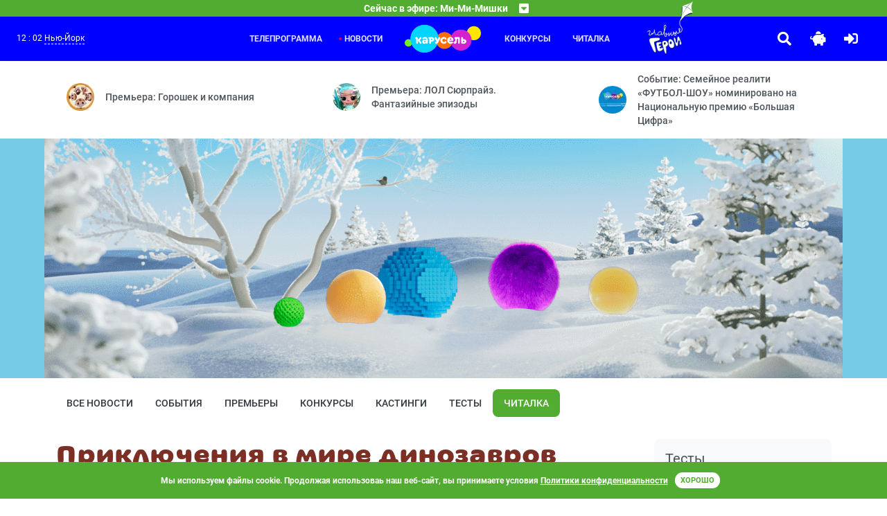

--- FILE ---
content_type: text/html; charset=UTF-8
request_url: https://free.karusel-tv.ru/news/8735
body_size: 10125
content:
<!DOCTYPE html>
<html lang="ru" prefix="
    og: http://ogp.me/ns#
">
<head>
    <meta http-equiv="Content-Type" content="text/html; charset=utf-8">
    <meta http-equiv="X-UA-Compatible" content="ie=edge">
    <meta name="viewport" content="width=device-width, initial-scale=1, shrink-to-fit=no">
    <meta name="VK-check" content="VK48Mpn3P1">

    <title>Приключения в мире динозавров</title>    <meta http-equiv="X-DNS-Prefetch-Control" content="on"><link rel="icon" type="image/png" href="/images/icons/favicon-96x96.png" sizes="96x96" />
<link rel="icon" type="image/svg+xml" href="/images/icons/favicon.svg" />
<link rel="shortcut icon" href="/images/icons/favicon.ico" />
<link rel="apple-touch-icon" sizes="180x180" href="/images/icons/apple-touch-icon.png" />
<link rel="manifest" href="/images/icons/manifest.json" />
<meta name="msapplication-navbutton-color" content="#4caf50">
<meta name="msapplication-starturl" content="/?utm_source=web_app">
<meta name="mobile-web-app-capable" content="yes">
<meta name="apple-mobile-web-app-capable" content="yes">
<meta name="apple-mobile-web-app-title" content="Телеканал Карусель">
<meta name="apple-mobile-web-app-status-bar-style" content="black-translucent">
<meta name="application-name" content="Телеканал Карусель">
<link rel="search" type="application/opensearchdescription+xml" title="Телеканал Карусель" href="/search.osd">
        <link rel="dns-prefetch" href="//yastatic.net">            <link rel="preload" href="/fonts/315krs/315karusel-bold-webfont.eot" as="font" type="application/vnd.ms-fontobject" crossorigin="anonymous"><link rel="preload" href="/fonts/315krs/315karusel-bold-webfont.svg" as="font" type="image/svg+xml" crossorigin="anonymous"><link rel="preload" href="/fonts/315krs/315karusel-bold-webfont.ttf" as="font" type="font/ttf" crossorigin="anonymous"><link rel="preload" href="/fonts/315krs/315karusel-bold-webfont.woff" as="font" type="font/woff" crossorigin="anonymous"><link rel="preload" href="/fonts/315krs/315karusel-bold-webfont.woff2" as="font" type="font/woff2" crossorigin="anonymous"><link rel="preload" href="/fonts/webfonts/fa-brands-400.eot" as="font" type="application/vnd.ms-fontobject" crossorigin="anonymous"><link rel="preload" href="/fonts/webfonts/fa-brands-400.svg" as="font" type="image/svg+xml" crossorigin="anonymous"><link rel="preload" href="/fonts/webfonts/fa-brands-400.ttf" as="font" type="font/ttf" crossorigin="anonymous"><link rel="preload" href="/fonts/webfonts/fa-brands-400.woff" as="font" type="font/woff" crossorigin="anonymous"><link rel="preload" href="/fonts/webfonts/fa-brands-400.woff2" as="font" type="font/woff2" crossorigin="anonymous"><link rel="preload" href="/fonts/webfonts/fa-regular-400.eot" as="font" type="application/vnd.ms-fontobject" crossorigin="anonymous"><link rel="preload" href="/fonts/webfonts/fa-regular-400.svg" as="font" type="image/svg+xml" crossorigin="anonymous"><link rel="preload" href="/fonts/webfonts/fa-regular-400.ttf" as="font" type="font/ttf" crossorigin="anonymous"><link rel="preload" href="/fonts/webfonts/fa-regular-400.woff" as="font" type="font/woff" crossorigin="anonymous"><link rel="preload" href="/fonts/webfonts/fa-regular-400.woff2" as="font" type="font/woff2" crossorigin="anonymous"><link rel="preload" href="/fonts/webfonts/fa-solid-900.eot" as="font" type="application/vnd.ms-fontobject" crossorigin="anonymous"><link rel="preload" href="/fonts/webfonts/fa-solid-900.svg" as="font" type="image/svg+xml" crossorigin="anonymous"><link rel="preload" href="/fonts/webfonts/fa-solid-900.ttf" as="font" type="font/ttf" crossorigin="anonymous"><link rel="preload" href="/fonts/webfonts/fa-solid-900.woff" as="font" type="font/woff" crossorigin="anonymous"><link rel="preload" href="/fonts/webfonts/fa-solid-900.woff2" as="font" type="font/woff2" crossorigin="anonymous">            <link rel="dns-prefetch" href="//mc.yandex.ru"><meta property="og:site_name" content="free.karusel-tv.ru"><meta name="description" content="– Внимание! Внимание! Удивительная находка! В музее палеонтологии вылупился динозавр! Внимание! Внимание! Настоящий динозавр в XXI веке! Сенсация!"><meta property="og:description" content="– Внимание! Внимание! Удивительная находка! В музее палеонтологии вылупился динозавр! Внимание! Внимание! Настоящий динозавр в XXI веке! Сенсация!"><meta property="og:title" content="Приключения в мире динозавров"><meta property="og:image" content="https://free.karusel-tv.ru/suit/in1200x720/media/news_cover/2021/08/1628859024118884_Dino.jpg"><meta property="og:url" content="https://free.karusel-tv.ru/news/8735"><meta property="og:type" content="website"><link rel="alternate" type="application/rss+xml" title="Новости телеканала «Карусель»" href="https://free.karusel-tv.ru/rss/news.xml">
    <link rel="alternate" type="application/rss+xml" title="События детского канала Карусель" href="https://free.karusel-tv.ru/rss/news/event.xml">
    <link rel="alternate" type="application/rss+xml" title="Премьеры для детей детского канала Карусель" href="https://free.karusel-tv.ru/rss/news/premiere.xml">
    <link rel="alternate" type="application/rss+xml" title="Конкурсы для детей детского канала Карусель" href="https://free.karusel-tv.ru/rss/news/contest.xml">
    <link rel="alternate" type="application/rss+xml" title="Кастинги для детей детского канала Карусель" href="https://free.karusel-tv.ru/rss/news/casting.xml">
    <link rel="alternate" type="application/rss+xml" title="Тесты для детей детского канала Карусель" href="https://free.karusel-tv.ru/rss/news/test.xml">
    <link rel="alternate" type="application/rss+xml" title="Читалка для детей детского канала Карусель" href="https://free.karusel-tv.ru/rss/news/reader.xml">

    <script src="/news/8735/view.json" async></script>
<link rel="preload" href="/css/styles.min.css?63277ff7b1" as="style">
        <link rel="stylesheet" type="text/css" href="/css/styles.min.css?63277ff7b1">
        <link href="https://free.karusel-tv.ru/skin/vitrina-tv/css/vitrina-tv-baloon.min.css?63277ff7b1" type="text/css" rel="stylesheet" media="all"><link rel="stylesheet" type="text/css" href="/fonts/material-design-iconic-font/material-design-iconic-font.min.css">    <noscript><link rel="stylesheet" type="text/css" href="/css/noscript.min.css?63277ff7b1"></noscript>    <link rel="preload" href="/assets/jquery2.min.js" as="script">
    <script src="/assets/jquery2.min.js" defer></script><link rel="preload" href="/js/main.min.js?63277ff7b1" as="script">
        <script src="/js/main.min.js?63277ff7b1" defer></script>
        <script src="https://free.karusel-tv.ru/skin/vitrina-tv/js/vitrina-tv-baloon.min.js?63277ff7b1" defer></script><script src="//yastatic.net/share2/share.js" async></script>
    <script src="//yastatic.net/pcode/adfox/loader.js" crossorigin="anonymous" async></script>                <script src="https://free.karusel-tv.ru/js/cookieembed.min.js?63277ff7b1"></script>    <link rel="preconnect" href="https://free.karusel-tv.ru">

<meta property="fb:app_id" content="1055318887864326">


        <script type="text/javascript">(function(m,e,t,r,i,k,a){m[i]=m[i]||function(){(m[i].a=m[i].a||[]).push(arguments)};m[i].l=1*new Date();for(var j=0;j<document.scripts.length;j++){if(document.scripts[j].src===r){return;}}k=e.createElement(t),a=e.getElementsByTagName(t)[0],k.async=1,k.src=r,a.parentNode.insertBefore(k,a)})(window,document,"script","https://mc.yandex.ru/metrika/tag.js","ym");ym(8018887,"init",{clickmap:true,trackLinks:true,accurateTrackBounce:true,webvisor:true});</script>
    <noscript><div><img src="https://mc.yandex.ru/watch/8018887" style="position:absolute; left:-9999px;" alt=""></div></noscript>
    <script type="text/javascript">function waitToLoad(criteria,success,error){document.addEventListener('DOMContentLoaded',function(){var maxWait=3000,retry=100,attempt=0;var id=setInterval(function(){if(++attempt>=maxWait/retry){(error||function(){})();clearInterval(id);}if(criteria()){clearInterval(id);success();}},retry);});}</script>
    </head>
<body><header id="region-header" class="mainHeader"><div class="mainHeader__headerBroadcast headerBroadcast">
    <div
        class="headerBroadcast__headerAccordeon headerAccordeon"
        data-control="nearest-events"
        data-limit="3"
        data-pattern-tz="X/X"
        data-pattern-day="0000/00/00"
        data-url="/schedule/X/X/0000/00/00/nearest_events.json"
        data-default-url="/schedule/nearest_events.json"
        data-tpl-event="&lt;section class=&quot;nextProgramms__headerProgramm headerProgramm&quot;&gt;
        &lt;div class=&quot;headerProgramm__timeBlock&quot;&gt;&lt;span&gt;#TIME#&lt;/span&gt;&lt;/div&gt;
        &lt;div class=&quot;headerProgramm__textBlock&quot;&gt;
            &lt;h6 class=&quot;h6&quot;&gt;&lt;a href=&quot;#LINK#&quot;&gt;#TITLE#&lt;/a&gt;&lt;/h6&gt;
            &lt;span&gt;#ANNOUNCE#&lt;/span&gt;
        &lt;/div&gt;&lt;button
    type=&quot;button&quot;
    class=&quot;far fa-bell toggleButton&quot;
    data-control=&quot;require-auth disabled-at&quot;
    data-disabled-at=&quot;#UTM#&quot;
    data-toggle=&quot;tooltip&quot;
    title=&quot;Уведомить&quot;
&gt;&lt;/button&gt;
&lt;/section&gt;"
        data-tpl-collapse="&lt;div class=&quot;headerAccordeon__currentProgramm&quot;&gt;
    &lt;span&gt;Сейчас в эфире: #CURRENT#&lt;/span&gt;
    &lt;span class=&quot;fas fa-caret-square-down&quot;&gt;&lt;/span&gt;
&lt;/div&gt;
&lt;div class=&quot;headerAccordeon__nextProgramms nextProgramms&quot;&gt;#EVENTS#&lt;/div&gt;"
    >
    </div>
</div>
<div class="mainHeader__headerActionContainer headerActionContainer"><div data-control="include" data-uri="/user/city/widget.html" data-ttl="600"></div><div class="headerActionContainer__burgerButton">
            <i class="fas fa-bars"></i>
        </div>
        <div class="headerActionContainer__headerControls headerControls">
                        <a class="glav-geroi-link" href="/glavgeroi" title="Специальный проект «Главные Герои»"></a>
            <a class="headerControls__button -searchButton" href="#" data-toggle="modal" data-target="#mainSearch">
                <i class="fa fa-search"></i>
            </a>    <a class="headerControls__button -pigButton animated rubberBand delay-1s" href="/kopilka">
        <i class="fas fa-piggy-bank"></i>
    </a>
    <a class="headerControls__button -enterButton" href="/login">
        <i class="fa fa-sign-in-alt"></i>
    </a>
<a class="headerControls__button -sidebarButton" href="#"><i class="fas fa-sliders-h"></i></a></div><div class="headerActionContainer__headerMenu headerMenu">
    <ul class="headerMenu__menuList -first">
                    <li class="headerMenu__menuItem"><a href="/schedule">Телепрограмма</a></li>
                    <li class="headerMenu__menuItem -active"><a href="/news">Новости</a></li>
            </ul>
    <div class="logoItem"><a href="/"></a></div>
    <ul class="headerMenu__menuList -second">
                    <li class="headerMenu__menuItem"><a href="/contest">Конкурсы</a></li>
                    <li class="headerMenu__menuItem"><a href="/news/reader">Читалка</a></li>
                        <li>
            <a class="glav-geroi-link" href="/glavgeroi" title="Специальный проект «Главные Герои»"></a>
        </li>
    </ul>
</div>
</div>
</header>

<main class="main"><div class="main__lastNews lastNews ">
        <div class="lastNews__lastNewsRow lastNewsRow">
                    <div class="lastNewsRow__lastNewsItem lastNewsItem col-md-4 col-sm-12 col-12">
                <a href="/news/9259" class="lastNewsItem__container">
                    <img src="https://free.karusel-tv.ru/suit/40x40/media/home/top_promo/2026/01/1768831398642716_photo_2026_01_19_14_41_11.jpg" width="40" height="40" alt="Премьера: Горошек и компания">
                    <span>Премьера: Горошек и компания</span>
                </a>
            </div>
                    <div class="lastNewsRow__lastNewsItem lastNewsItem col-md-4 col-sm-12 col-12">
                <a href="/news/9258" class="lastNewsItem__container">
                    <img src="https://free.karusel-tv.ru/suit/40x40/media/home/top_promo/2026/01/1768808927954708_photo_2026_01_15_11_20_13.jpg" width="40" height="40" alt="Премьера: ЛОЛ Сюрпрайз. Фантазийные эпизоды">
                    <span>Премьера: ЛОЛ Сюрпрайз. Фантазийные эпизоды</span>
                </a>
            </div>
                    <div class="lastNewsRow__lastNewsItem lastNewsItem col-md-4 col-sm-12 col-12">
                <a href="/news/9257" class="lastNewsItem__container">
                    <img src="https://free.karusel-tv.ru/suit/40x40/media/home/top_promo/2026/01/1768581056319521_MRKT_260115_Bannery_dlya_saitov_socsetey_95590_KRS_Preview.png" width="40" height="40" alt="Событие: Семейное реалити «ФУТБОЛ-ШОУ» номинировано на Национальную премию «Большая Цифра»">
                    <span>Событие: Семейное реалити «ФУТБОЛ-ШОУ» номинировано на Национальную премию «Большая Цифра»</span>
                </a>
            </div>
            </div>
</div>
<div class="main__jumbotron jumbotron-fluid" style="background-color: #76cce7;">
    <div class="container"><ul id="scene-doodle-winter-2025-2" class="paralax-js clearfix px-0 my-0 d-none d-md-block scane-paralax" data-limit-x="false" data-limit-y="0.01">
        <li class="layer" data-depth="0">
        <img
                data-type="animated fadeIn"
                class="img-fluid animation-scale"
                src="https://free.karusel-tv.ru/skin/doodle-winter-2025-2/images/scene/1_bg.png?63277ff7b1"
                width="1600"
                height="696"
                alt=""
        >
    </li>
    <li class="layer" data-depth="0.06">
        <img
                data-type="animated fadeIn"
                class="img-fluid animation-scale"
                src="https://free.karusel-tv.ru/skin/doodle-winter-2025-2/images/scene/2_heroes.png?63277ff7b1"
                width="1600"
                height="696"
                alt=""
        >
    </li>
</ul>
<img
        class="img-fluid d-md-none"
        src="https://free.karusel-tv.ru/skin/doodle-winter-2025-2/images/scene/placeholder.png?63277ff7b1"
        width="1600"
        height="696"
                    alt="Новости"
            title="Новости"
        >
</div>
</div>
<div class="main__mainContainer mainContainer"><div class="mainContainer__pageSection pageSection">    <div class="pageSection__menu navs">
    <nav class="nav nav-pills">
                    <a class="nav__nav-link nav-link" href="/news">Все новости</a>
                    <a class="nav__nav-link nav-link" href="/news/event">События</a>
                    <a class="nav__nav-link nav-link" href="/news/premiere">Премьеры</a>
                    <a class="nav__nav-link nav-link" href="/news/contest">Конкурсы</a>
                    <a class="nav__nav-link nav-link" href="/news/casting">Кастинги</a>
                    <a class="nav__nav-link nav-link" href="/news/test">Тесты</a>
                    <a class="nav__nav-link nav-link active" href="/news/reader">Читалка</a>
            </nav>
</div>

<div class="pageSection__ads"><div id="adfox_153184449549984644"></div>
<script type="text/javascript">waitToLoad(function(){return typeof window.Ya!=='undefined'&& typeof window.Ya.adfoxCode!=='undefined';},function(){window.Ya.adfoxCode.createAdaptive({ownerId:265608,containerId:'adfox_153184449549984644',params:{pp:'g',ps:'cxax',p2:'gakq'}},['desktop'],{tabletWidth:1000,phoneWidth:576,isAutoReloads:false});});</script>

<div id="adfox_153207420588198308"></div>
<script type="text/javascript">waitToLoad(function(){return typeof window.Ya!=='undefined'&& typeof window.Ya.adfoxCode!=='undefined';},function(){window.Ya.adfoxCode.createAdaptive({ownerId:265608,containerId:'adfox_153207420588198308',params:{pp:'g',ps:'cxax',p2:'gasx'}},['phone'],{tabletWidth:1000,phoneWidth:576,isAutoReloads:false});});</script>
</div><div class="row">
            <div class="pageSection__contentSection contentSection col-lg-9 col-12">    <div class="contentSection__headerBlock headerBlock">
        <h1>Приключения в мире динозавров</h1>
    </div>
    <div class="contentSection__newsActions newsActions">
        <button type="button" class="newsActions__btn btn btn-primary" data-control="require-auth">Добавить в закладки</button>
                    </div>
    <div class="contentSection__text">
        <div class="contentSection__headRow">
            <div class="text__today">13 августа, 2021</div>
                                </div>

                    <p class="lead">– Внимание! Внимание! Удивительная находка! В музее палеонтологии вылупился динозавр! Внимание! Внимание! Настоящий динозавр в XXI веке! Сенсация!</p>
        
        <p>&mdash; в один летний день все газеты, журналы, телеканалы и радио взорвались новостями о том, что в городском музее из окаменелого яйца вылупился детёныш динозавра.&nbsp;<br />
Если по-честному, то никто не видел, как он вылупился. Да и его самого никто не видел. Видели только разбитую скорлупу.&nbsp;<br />
Её обнаружил мальчик Фёдор, который пришёл со своим отцом на обычную утреннюю экскурсию в музей. Он часто ходил сюда и знал все экспонаты* назубок.&nbsp;<br />
&mdash; Папа, смотри, &mdash; подбежал мальчик Фёдор к витрине, &mdash;вчера здесь все яйца были целые, я точно помню. А сейчас одно &mdash; расколотое! Из него кто-то вылупился! Вылупился!&nbsp;</p>

<p><img src="https://www.karusel-tv.ru/media/suit/preview_full/media/text/2021/08/1628859178181042_image.png" /><br />
Отец Феди был палеонтологом**.&nbsp;<br />
<img src="https://www.karusel-tv.ru/media/suit/preview_full/media/text/2021/08/1628859193138870_image.png" style="float: left;" />С самого детства Федя жил в мире динозавров, но в мире, который он выдумал себе сам. Отец рассказывал, что эти большие существа давным-давно вымерли и встретить живого динозавра сейчас &mdash; так, чтобы с шипами, когтями, клыками&nbsp;<br />
и ростом с многоэтажный дом &mdash; увы, невозможно.&nbsp;<br />
&mdash; Динозавры, &mdash; говорил отец &mdash; не хотели исчезать. Учёные долго думали, почему же всё-таки они погибли. По одной версии, причиной тому послужил гигантский астероид***.<br />
Он был такой большой, что и представить себе сложно. И всё бы ничего, да вот однажды он со всего размаху врезался в нашу планету. Земля содрогнулась &mdash; ничего себе, такой удар! &mdash; и впала в долгую зиму. Динозавры, привыкшие к теплу и вкусной еде, не смогли выжить. Они падали без сил, голодные и холодные. Год за годом земля, ветер и вода укрывали их многослойным одеялом из песка, почвы и камней. Благодаря этому покрову сохранились их кости. По ним учёные и восстанавливают сейчас внешний облик древних животных.&nbsp;<br />
&mdash; И что, совсем никого не осталось?<br />
&mdash; Остались отдельные виды, вроде марсианского муравья или грифовой черепахи, которые почти не изменились с тех пор. А те великие динозавры, огромные, как горы, и грозные, как шторм, увы, исчезли.&nbsp;<br />
&nbsp;<img src="https://www.karusel-tv.ru/media/suit/preview_full/media/text/2021/08/1628859209470204_image.png" /><br />
&mdash; И совсем ни одного даже мааленького троодона не осталось? &mdash; ухватился Федя за последнюю соломинку.&nbsp;<br />
Из всех динозавров больше других он любил троодона &mdash; умного, резвого и любопытного ящерка, который и характером походил на него, и ростом. Отец говорил, что троодон вырастает до 1 метра, то есть Федя, которому на тот момент было целых 8 лет, чувствовал бы себя уверенно, встретившись с ним лицом к лицу. Точнее, лицом к мордашке.&nbsp;<br />
Мальчик даже имя ему придумал &mdash; Пронырка.&nbsp;<br />
&mdash; Ни одного троодона, &mdash; вздохнул отец.&nbsp;<br />
Федя тогда страшно расстроился, но надежду на встречу с троодоном не потерял.</p>

<p><img src="https://www.karusel-tv.ru/media/suit/preview_full/media/text/2021/08/1628859226412960_image.png" />&nbsp;<br />
<br />
*Экспонат &mdash; это предмет, который представляет собой особую ценность для науки. Экспонат находится в музее, и на него можно прийти посмотреть.<br />
<img src="https://www.karusel-tv.ru/media/suit/preview_full/media/text/2021/08/1628859241377352_image.png" /><br />
&nbsp;**Палеонтолог &mdash; это учёный, который охотится за всякими древностями. Он находит в земле останки вымерших животных и растений, которые называются ископаемые.<br />
<img src="https://www.karusel-tv.ru/media/suit/preview_full/media/text/2021/08/1628859258844870_image.png" /></p>

<p>***Астероид &mdash; это такое небесное тело, обломок далёкой планеты, который носится в космосе сам по себе.<br />
<img src="https://www.karusel-tv.ru/media/suit/preview_full/media/text/2021/08/1628859297618508_image.png" /></p>

<p><br />
<em><a rel="nofollow" href="https://ast.ru/book/priklyucheniya-v-mire-dinozavrov-855467/ " target="_blank">Отрывок из книги Дарьи&nbsp;Мультановской&nbsp;&laquo;Приключения в мире динозавров&raquo;</a></em><br />
&nbsp;</p>
    </div>

    
    <div class="contentSection__newsActions newsActions">
                                                <button type="button" class="newsActions__btn btn btn-primary" data-control="require-auth">Добавить в закладки</button>
                    </div>

            <div class="contentSection__closestItems closestItems">
                            <a class="closestItems__Items -prev" href="/news/8736">
                    <span class="itemSmallText">Предыдущая новость</span>
                    <h5 class="itemBigText">День рождения Play-Doh!</h5>
                </a>
                                        <a class="closestItems__Items -next" href="/news/8669">
                    <span class="itemSmallText">Следующая новость</span>
                    <h5 class="itemBigText">Мультсериал «Морики Дорики»</h5>
                </a>
                    </div>
    

<div class="row contentSection__footer">
    <div class="col-md-4">
        <a rel="nofollow" href="https://ast.ru/?utm_source=www.karusel-tv.ru" target="_blank">
            <img src="https://free.karusel-tv.ru/images/news/ast.png?63277ff7b1" alt="Издательство «АСТ»" title="Издательство «АСТ»">
        </a>
    </div>
    <div class="col-md-8">
        <p>Сегодня издательство <a rel="nofollow" href="https://ast.ru/?utm_source=www.karusel-tv.ru" target="_blank">«АСТ»</a> —  это каждая пятая книга России. Это лучшие авторы и лучшие книги на российском рынке. «АСТ» выпускает книги всех жанров и направлений.</p>
    </div>
</div>
</div>
            <aside class="pageSection__contentAside contentAside col-lg-3 col-12" id="sidebar">
                <div class="contentAside__asideContainer asideContainer"><div class="contentAside__ads ads_240x400"><div id="adfox_15320724581397423"></div>
<script type="text/javascript">waitToLoad(function(){return typeof window.Ya!=='undefined'&& typeof window.Ya.adfoxCode!=='undefined';},function(){window.Ya.adfoxCode.create({ownerId:265608,containerId:'adfox_15320724581397423',params:{pp:'g',ps:'cxax',p2:'gauz'}});});</script>
</div>
    <div class="asideContainer__asideInfo asideInfo ">
    <h5>Тесты</h5>
            <div class="asideInfo__linkBlock">
            <a href="/news/9231">Что ты знаешь о Шмяке и волшебной лавке Есении?</a>
        </div>
            <div class="asideInfo__linkBlock">
            <a href="/news/9253">Какая ты конфета из новогоднего подарка?</a>
        </div>
            <div class="asideInfo__linkBlock">
            <a href="/news/9251">Кто ты из коробки новогодних игрушек?</a>
        </div>
    </div>
</div>
                <div class="contentAside__asideShadow asideShadow"></div>
            </aside></div></div><div class="mainContainer__ads -footer"><div id="adfox_154598801740874923"></div>
<script>waitToLoad(function(){return typeof window.Ya!=='undefined'&& typeof window.Ya.adfoxCode!=='undefined';},function(){window.Ya.adfoxCode.createAdaptive({ownerId:265608,containerId:'adfox_154598801740874923',params:{pp:'i',ps:'cxax',p2:'gfed'}},['desktop','tablet'],{tabletWidth:1000,phoneWidth:576,isAutoReloads:false});});</script>
</div></div>
</main><section class="subscribeBlock">
    <form name="pkvs_mailing_subscribe" method="post" action="/subscribe.json" class="subscribeBlock__subscribeForm subscribeForm">
    <h6 class="subscribeForm__title">Подпишитесь на наши новости</h6>
    <div class="subscribeForm__input-group input-group">
        <input type="email" id="pkvs_mailing_subscribe_email" name="pkvs_mailing_subscribe[email]" required="required" placeholder="Ваш E-mail адрес" class="-purple form-control" aria-label="subscribe" aria-describedby="subscribeButton" />
        <div class="input-group-append" id="subscribeButton">
            <button class="btn btn-purple" type="submit">Подписаться</button>
        </div>
    </div>
    </form>
</section>
<footer class="footer">
    <div class="footer__footerContainer footerContainer">
        <div class="footerContainer__footerRow footerRow">
            <div class="col-xl-2 col-lg-3 col-md-6 col-sm-12 footerRow__footerAbout footerAbout">
                <div class="footerAbout__footerLogo">
                    <a href="/">
                        <img src="https://free.karusel-tv.ru/images/logo/2022-winter/logo.png?63277ff7b1" width="371" height="162" alt="Телеканал Карусель">
                    </a>
                    <span>Карусель — телеканал для всей семьи.</span>
                </div>
                <div class="footerAbout__links">
                                        <a href="/glavgeroi" title="Специальный проект «Главные Герои»">Главные Герои</a>
                    <a href="/page/about">О канале</a>
                    <a href="/page/advertiser">Реклама</a>
                    <a rel="nofollow" href="/page/documents">Документы</a>
                                                        </div>
                                <a href="/glavgeroi" title="Специальный проект «Главные Герои»" class="d-sm-block d-md-none glav-geroi_footer-logo glav-geroi_footer-logo__about">
                    <img src="https://free.karusel-tv.ru/skin/glavnie-geroi2021-new/images/logo.png?63277ff7b1" width="175" height="200" alt="Специальный проект «Главные Герои»" class="d-block mx-auto img-fluid">
                </a>

                
                                <div class="socialLinksBlock">
                    <a rel="nofollow" href="https://vk.com/tvkarusel?utm_source=www.karusel-tv.ru" class="socialLinksBlock__item">
                        <img src="/images/socials/vk.png" class="socialLinksBlock__itemImg" alt="">
                    </a>
                    <a rel="nofollow" href="https://ok.ru/group/57827967500323?utm_source=www.karusel-tv.ru" class="socialLinksBlock__item">
                        <img src="/images/socials/ok.png" class="socialLinksBlock__itemImg" alt="">
                    </a>
                    <a rel="nofollow" href="https://max.ru/karusel?utm_source=www.karusel-tv.ru" class="socialLinksBlock__item">
                        <img src="/images/socials/mx.png" class="socialLinksBlock__itemImg" alt="">
                    </a>
                    <a rel="nofollow" href="https://rutube.ru/channel/26106394?utm_source=www.karusel-tv.ru" class="socialLinksBlock__item">
                        <img src="/images/socials/rt.png" class="socialLinksBlock__itemImg" alt="">
                    </a>
                    <a rel="nofollow" href="https://t.me/karusel" class="socialLinksBlock__item">
                        <img src="/images/socials/tg.png" class="socialLinksBlock__itemImg" alt="">
                    </a>
                </div>
                
            </div><div class="col-xl-7 col-lg-6 col-md-12 col-sm-12 footerRow__footerMenu footerMenu">
            <section class="col-xl-3 col-lg-4 col-3 footerMenu__footerSection">
            <h6 class="h6 -h6Footer">Передачи</h6>
            <ul class="footerSection__footerList">
                                    <li class="footerList__footerItem"><a href="/announce">Дайджест</a></li>
                                    <li class="footerList__footerItem"><a href="/announce/search">Каталог</a></li>
                                    <li class="footerList__footerItem"><a href="/schedule">Программа передач</a></li>
                                    <li class="footerList__footerItem"><a href="/announce/search?search_broadcast%5Btype%5D=film">Фильм</a></li>
                                    <li class="footerList__footerItem"><a href="/announce/search?search_broadcast%5Btype%5D=series">Сериал</a></li>
                                    <li class="footerList__footerItem"><a href="/announce/search?search_broadcast%5Btype%5D=animated_film">Мультфильм</a></li>
                                    <li class="footerList__footerItem"><a href="/announce/search?search_broadcast%5Btype%5D=animated_series">Мультсериал</a></li>
                                    <li class="footerList__footerItem"><a href="/announce/search?search_broadcast%5Btype%5D=program">Телешоу</a></li>
                                    <li class="footerList__footerItem"><a href="/announce/search?search_broadcast%5Btype%5D=other">Другое</a></li>
                            </ul>
        </section>
            <section class="col-xl-3 col-lg-4 col-3 footerMenu__footerSection">
            <h6 class="h6 -h6Footer">Новости</h6>
            <ul class="footerSection__footerList">
                                    <li class="footerList__footerItem"><a href="/news">Дайджест</a></li>
                                    <li class="footerList__footerItem"><a href="/news/event">События</a></li>
                                    <li class="footerList__footerItem"><a href="/news/premiere">Премьеры</a></li>
                                    <li class="footerList__footerItem"><a href="/news/contest">Конкурсы</a></li>
                                    <li class="footerList__footerItem"><a href="/news/casting">Кастинги</a></li>
                                    <li class="footerList__footerItem"><a href="/news/test">Тесты</a></li>
                                    <li class="footerList__footerItem"><a href="/news/reader">Читалка</a></li>
                            </ul>
        </section>
            <section class="col-xl-6 col-lg-8 col-6">
        <a href="/glavgeroi" title="Специальный проект «Главные Герои»" class="glav-geroi_footer-logo glav-geroi_footer-logo__menu">
            <img src="https://free.karusel-tv.ru/skin/glavnie-geroi2021-new/images/logo.png?63277ff7b1" width="175" height="200" alt="Специальный проект «Главные Герои»" class="img-fluid">
        </a>
    </section>
</div>
<div class="col-xl-3 col-lg-3 col-md-6 col-md-sm footerRow__footerSocial">
    <div class="footerSocial__socialButtons nav nav-tabs" role="tablist">
        <a class="socialButtons__button -vkButton nav-item nav-link active" data-toggle="tab" href="#nav-vk" role="tab" aria-controls="vk" aria-selected="true" id="tab-vk"><i class="zmdi zmdi-vk"></i></a>
                <a class="socialButtons__button -odnoklassnikiButton nav-item nav-link" data-toggle="tab" href="#nav-odnoklassniki" role="tab" aria-controls="odnoklassniki" aria-selected="false" id="tab-odnoklassniki"><img style="width: 15px;" src="https://free.karusel-tv.ru/images/ok_new_2023_yellow_2.svg?63277ff7b1" alt=""></a>
    </div>
    <div class="footerSocial__socialContent tab-content" data-vk="24628179" data-ok="57827967500323" data-fb="128418328637">
        <div class="tab-pane fade show active" id="nav-vk" role="tabpanel" aria-labelledby="tab-vk">
            <div id="vk_groups" class="socialWidget"></div>
        </div>
        <div class="tab-pane fade" id="nav-odnoklassniki" role="tabpanel" aria-labelledby="tab-odnoklassniki">
            <div id="ok_group_widget" class="socialWidget"></div>
        </div>
    </div>
</div>
</div>
    </div>
    <div class="footer__footerBottom footerBottom">
        <span>
            &copy; 2010-2026, АО «Карусель». Все права защищены. Полное или частичное копирование материалов запрещено.
                                </span>
    </div>
</footer><aside class="asideLeft" id="sideMenu">
    <div class="asideLeft__asideContainer asideContainer">
        <div class="asideContainer__asideTopPart asideTopPart">
            <div class="asideTopPart__asideLogo">
                <a href="/">
                    <img src="https://free.karusel-tv.ru/images/logo/2022-winter/logo.png?63277ff7b1" width="371" height="162" alt="Телеканал Карусель">
                </a>
            </div>
                    </div>
        <div class="asideContainer__asideBottomPart asideBottomPart">
            <div class="asideBottomPart__navs navs">
    <nav class="asideBottomPart__nav nav flex-column nav-pills">
                    <a class="nav__nav-link nav-link" href="/schedule">
                Телепрограмма
            </a>
                    <a class="nav__nav-link nav-link" href="/news">
                Новости
            </a>
                    <a class="nav__nav-link nav-link" href="/news/reader">
                Читалка
            </a>
                    <a class="nav__nav-link nav-link" href="/contest">
                Конкурсы
            </a>
                    <a class="nav__nav-link nav-link" href="/search/all">
                Поиск
            </a>
            </nav>
</div>

        </div>
    </div>
    <div class="asideLeft__asideShadow asideShadow"></div>
</aside>
<div data-control="include" data-uri="/authorization.html" data-ttl="600"></div><div class="collapse" id="block-main-alert" >
    <div class="alert alert-info-inverse alert-dismissible my-0 collapseble-alert collapseble-alert__info" role="alert">
        <div class="container1600">
                      <span class="collapseble-alert_data">Для осуществления данного действия необходимо войти или зарегистрироваться</span>
            <p class="hidden-sm-up"></p>
            <div class="float-lg-right collapseble-alert_action" role="group">
                <a href="#" class="alert-link collapseble-alert_link alert-close" data-toggle="collapse" data-target="#block-main-alert" aria-expanded="false">Закрыть</a>
                <a href="#" class="alert-link collapseble-alert_link show-drawer" data-toggle="modal" data-target="#drawer-log-in">Войти</a>
            </div>
        </div>
    </div>
</div>
<div class="modal fade" tabindex="-1" role="dialog" aria-hidden="true" id="mainSearch">
    <div class="modal-dialog modal-dialog-centered" role="document">
        <div class="modal-content">
                        <form name="search" method="post" action="/search">
            <div class="form-group -singleField">
                <div class="modal-header">
                    <h3 class="modal-title">Поиск по сайту</h3>
                    <div class="search-containter">
                        <input type="text" id="search_query" name="search[query]" required="required" placeholder="Что ищем?" class="form-control" />
                        <label class="fas fa-search" for="search_query"></label>
                    </div>
                    <p class="subtitle subtitle_after-search">Выбрать раздел поиска</p>
                </div>
                <div class="modal-body">
                    <div class="form-group">
                        <div id="search_resource"><div class="custom-control custom-radio">        <input type="radio" id="search_resource_0" name="search[resource]" required="required" class="custom-control-input" value="all" checked="checked" />
        <label class="custom-control-label required" for="search_resource_0">Любой</label></div><div class="custom-control custom-radio">        <input type="radio" id="search_resource_1" name="search[resource]" required="required" class="custom-control-input" value="broadcast" />
        <label class="custom-control-label required" for="search_resource_1">Передачи</label></div><div class="custom-control custom-radio">        <input type="radio" id="search_resource_2" name="search[resource]" required="required" class="custom-control-input" value="news" />
        <label class="custom-control-label required" for="search_resource_2">Новости</label></div><div class="custom-control custom-radio">        <input type="radio" id="search_resource_3" name="search[resource]" required="required" class="custom-control-input" value="contest" />
        <label class="custom-control-label required" for="search_resource_3">Конкурсы</label></div><div class="custom-control custom-radio">        <input type="radio" id="search_resource_4" name="search[resource]" required="required" class="custom-control-input" value="afisha" />
        <label class="custom-control-label required" for="search_resource_4">Афиша</label></div></div>
                    </div>
                </div>
                <div class="modal-footer">
                    <button class="btn btn-primary btn-lg -modal" type="submit">Найти</button>
                    <button class="btn btn-outline-dark btn-lg" type="button" data-dismiss="modal">Отмена</button>
                </div>
            </div>
            </form>
        </div>
    </div>
</div>
<div data-control="include" data-uri="/user/city/modal.html" data-ttl="600"></div>
<script>
    (() => {
        const params = [
            'cid=karusel_tv',
            'typ=1',
            'tms=karusel_tv',
            'idc=167',
            'idlc=6df30cfc54c8acda1502e0b418d7333e',
            'urlc=' + encodeURIComponent('https://free.karusel-tv.ru/news/8735'),
            'ver=0',
            'type=4',
            'fts=0',
        ];

        const url = 'https://tns-counter.ru/e/ec01&' + params.join('&');

        fetch(url, { method: "GET", credentials: "include" })
            .then(response => console.log(response.status));
    })();
</script>
<script>
    ((counterHostname) => {
        window.MSCounter = {
            counterHostname: counterHostname
        };
        window.mscounterCallbacks = window.mscounterCallbacks || [];
        window.mscounterCallbacks.push(() => {
            msCounterExampleCom = new MSCounter.counter({
                'account':'karusel_tv',
                'tmsec': 'karusel_tv',
                'autohit' : true
            });
        });

        const newScript = document.createElement('script');
        newScript.async = true;
        newScript.src = `${counterHostname}/ncc/counter.js`;

        const referenceNode = document.querySelector('script');
        if (referenceNode) {
            referenceNode.parentNode.insertBefore(newScript, referenceNode);
        } else {
            document.firstElementChild.appendChild(newScript);
        }
    })('https://tns-counter.ru/');
</script>
</body>
</html>


--- FILE ---
content_type: text/html; charset=UTF-8
request_url: https://free.karusel-tv.ru/user/city/widget.html
body_size: -506
content:
<div class="headerActionContainer__headerLeft citySelectorBlock">
    <div class="citySelectorBlock__citySelector citySelector">
        <span class="citySelector__time time">
            <span class="time__hour">12</span>
            <span class="time__separator">:</span>
            <span class="time__minute">02</span>
        </span>&nbsp;<a class="citySelector__chosenCity" href="#" data-toggle="modal" data-target="#modal-city">Нью-Йорк<i class="fas fa-location-arrow"></i>
        </a>
    </div>
    </div>

--- FILE ---
content_type: text/html; charset=UTF-8
request_url: https://free.karusel-tv.ru/authorization.html
body_size: 837
content:

<aside class="asideRight" id="signUp">
    <div class="asideright__asideContainter asideContainer">
        <div class="asideContainter__asideTopPart asideTopPart">
            <div class="asideTopPart__asideLogo">
                <a href="/">
                    <img src="https://free.karusel-tv.ru/images/logo/2022-winter/logo.png?63277ff7b1" width="371" height="162" alt="">
                </a>
            </div>
        </div>
        <div class="asideContainer__asideBottomPart asideBottomPart">
            <div class="asideBottomPart__tabs nav nav-tabs" role="tablist">
                <a class="asideBottomPart__button nav-item nav-link active" data-toggle="tab" href="#nav-logIn" role="tab" aria-controls="logIn" aria-selected="true" id="tab-logIn">Войти</a>
                <a class="asideBottomPart__button nav-item nav-link" data-toggle="tab" href="#nav-signIn" role="tab" aria-controls="signIn" aria-selected="false" id="tab-signIn">Регистрация</a>
            </div>
            <div class="asideBottomPart__tab-content tab-content">
                <div class="tab-pane fade show active" id="nav-logIn" role="tabpanel" aria-labelledby="tab-logIn"><form method="post" action="/login"><div ><div class="form-group"><label for="_username" class="required">Электронная почта</label><input type="text" id="_username" name="_username" required="required" placeholder="Ваш E-mail адрес" class="form-control" /></div><div class="form-group"><label for="_password" class="required">Пароль</label><input type="password" id="_password" name="_password" required="required" placeholder="Введите пароль" class="form-control" /></div><input type="hidden" id="_csrf_token" name="_csrf_token" value="0.oPmiLiuWw-aW0QjCvyr2znHKLFgaMD2fz6LoRXMAHZs.zsDAF3n-pI7Hsnr0zGe6-gigRhRdQk7MmOm7CUVoav_un8tmSvSE0P7hSQ" /></div><button type="submit" class="btn btn-primary -enter">Войти</button>
                    <button type="reset" class="btn btn-light -enter">Отмена</button></form><div class="form-group">
                        <div class="forgotPasswordBlock"><a href="/resetting/request">Забыли пароль?</a></div>
                    </div>
                    <div class="form-group">
                        <p class="form-group__socialOffer">Войти с помощью:</p>
                        <a class="socialLinks -vk fab fa-vk" href="https://free.karusel-tv.ru/connect/vkontakte"></a>
                                                <a class="socialLinks -ok fab" href="https://free.karusel-tv.ru/connect/odnoklassniki">
                            <img style="width: 15px;" src="https://free.karusel-tv.ru/images/ok_new_2023_white.svg?63277ff7b1" alt="">
                        </a>
                    </div>
                </div>
                <div class="tab-pane fade" id="nav-signIn" role="tabpanel" aria-labelledby="tab-signIn"><form name="registration" method="post" action="/register/"><p class="signInTitle">Создание нового аккаунта</p><div id="registration"><div class="form-group"><label for="registration_email" class="required">Электронная почта</label><input type="email" id="registration_email" name="registration[email]" required="required" placeholder="Ваш E-mail адрес" maxlength="255" class="form-control" /></div><div class="form-group"><label for="registration_password_first" class="required">Пароль</label><input type="password" id="registration_password_first" name="registration[password][first]" required="required" placeholder="Введите пароль" maxlength="255" class="form-control" /></div><div class="form-group"><label for="registration_password_second" class="required">Подтвердите пароль</label><input type="password" id="registration_password_second" name="registration[password][second]" required="required" placeholder="Введите пароль повторно" maxlength="255" class="form-control" /></div><div class="form-group"><div class="custom-control custom-checkbox">        <input type="checkbox" id="registration_personal_data" name="registration[personal_data]" required="required" class="custom-control-input" value="1" />
        <label class="custom-control-label required" for="registration_personal_data">Согласие на обработку персональных данных в соответствии с <a href="/page/policy-personal-data">Политикой обработки персональных данных</a></label></div></div><input type="hidden" id="registration__token" name="registration[_token]" value="5ded28.xc2XMjpOiy--kqDfCufmZIw5l4XhnAVc5c5zoEAoeT4.kb7gXWM8yB796ueHfoG5Bt4NyMm3qEM6hvcn8XJOQG_9lPxLaj7hSfr7-Q" /></div><button type="submit" class="btn btn-primary -enter">Создать</button>
                    <button type="reset" class="btn btn-light -enter">Отмена</button></form><div class="form-group">
                        <div class="forgotPasswordBlock"><a href="/resetting/request">Забыли пароль?</a></div>
                    </div>
                    <div class="form-group">
                        <p class="form-group__socialOffer">Войти с помощью:</p>
                        <a class="socialLinks -vk fab fa-vk" href="https://free.karusel-tv.ru/connect/vkontakte"></a>
                                                <a class="socialLinks -ok fab" href="https://free.karusel-tv.ru/connect/odnoklassniki">
                            <img style="width: 15px;" src="https://free.karusel-tv.ru/images/ok_new_2023_white.svg?63277ff7b1" alt="">
                        </a>
                    </div>
                </div>
            </div>
        </div>
    </div>
    <div class="asideRight__asideShadow asideShadow"></div>
</aside>


--- FILE ---
content_type: text/html; charset=UTF-8
request_url: https://free.karusel-tv.ru/user/city/modal.html
body_size: 552
content:

<div class="modal fade" tabindex="-1" role="dialog" aria-hidden="true" id="modal-city">
    <div class="modal-dialog modal-dialog-centered" role="document">
        <div class="modal-content">
                        <form name="change_city" method="post" action="/user/city">
            <div class="modal-header">
                <h4 class="modal-title">Изменить город</h4>
            </div>
            <div class="modal-body">
                <div id="change_city"><div class="form-group"><select id="change_city_city" name="change_city[city]" class="form-control"><option value="almaty">Алма-Ата</option><option value="anadyr">Анадырь</option><option value="anchorage">Анкоридж</option><option value="astrakhan">Астрахань</option><option value="ashgabat">Ашхабад</option><option value="baku">Баку</option><option value="barnaul">Барнаул</option><option value="bishkek">Бишкек</option><option value="vilnius">Вильнюс</option><option value="vladivostok">Владивосток</option><option value="volgograd">Волгоград</option><option value="denver">Денвер</option><option value="dushanbe">Душанбе</option><option value="yekaterinburg">Екатеринбург</option><option value="yerevan">Ереван</option><option value="irkutsk">Иркутск</option><option value="kazan">Казань</option><option value="kaliningrad">Калининград</option><option value="kamchatka">Камчатка</option><option value="kiev">Киев</option><option value="kirov">Киров</option><option value="chisinau">Кишинёв</option><option value="krasnoyarsk">Красноярск</option><option value="london">Лондон</option><option value="los_angeles">Лос-Анджелес</option><option value="magadan">Магадан</option><option value="minsk">Минск</option><option value="moscow">Москва</option><option value="nizhny_novgorod">Нижний Новгород</option><option value="novokuznetsk">Новокузнецк</option><option value="novosibirsk">Новосибирск</option><option value="new_york" selected="selected">Нью-Йорк</option><option value="omsk">Омск</option><option value="paris">Париж</option><option value="riga">Рига</option><option value="rostov_on_don">Ростова-на-Дону</option><option value="samara">Самара</option><option value="saint_petersburg">Санкт-Петербург</option><option value="saratov">Саратов</option><option value="sakhalin">Сахалин</option><option value="simferopol">Симферополь</option><option value="srednekolymsk">Среднеколымск</option><option value="tallinn">Таллин</option><option value="tashkent">Ташкент</option><option value="tbilisi">Тбилиси</option><option value="tomsk">Томск</option><option value="ulyanovsk">Ульяновск</option><option value="ust_nera">Усть-Нера</option><option value="khandyga">Хандыга</option><option value="helsinki">Хельсинки</option><option value="chicago">Чикаго</option><option value="chita">Чита</option><option value="yakutsk">Якутск</option></select></div><input type="hidden" id="change_city__token" name="change_city[_token]" value="7e74eab7b8f0412d96b0.Uzj7Uw7oz9uq5ivSkhKin4pK5EngwU68f6OFitlFHxU.K06ONT68jO3yk2K31iPU57whrwzQjSTpG8XiuZwwJ3IWD8tkf6L5lumBfg" /></div>
            </div>
            <div class="modal-footer">
                <button class="btn btn-primary btn-lg -modal" type="submit">Изменить</button>
                <button class="btn btn-outline-dark btn-lg" type="button" data-dismiss="modal">Отмена</button>
            </div>
            </form>
        </div>
    </div>
</div>


--- FILE ---
content_type: text/html
request_url: https://tns-counter.ru/nc01a**R%3Eundefined*karusel_tv/ru/UTF-8/tmsec=karusel_tv/488596886***
body_size: 13
content:
5E66711169779E0EG1769446926:5E66711169779E0EG1769446926